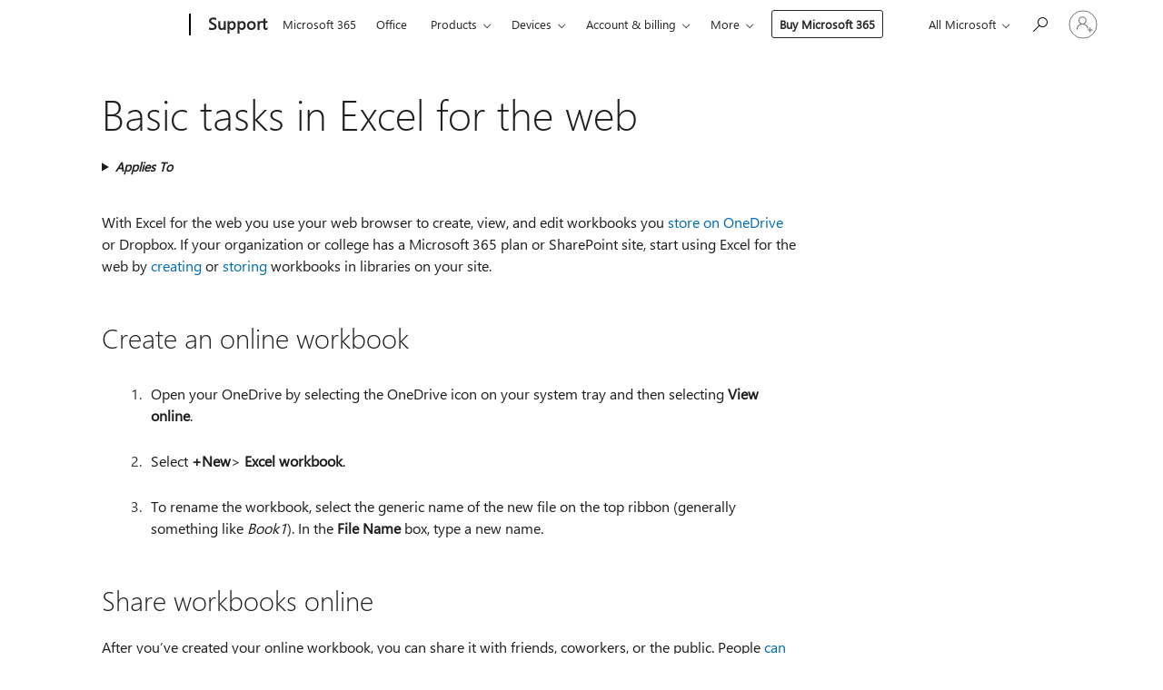

--- FILE ---
content_type: text/html; charset=utf-8
request_url: https://login.microsoftonline.com/common/oauth2/v2.0/authorize?client_id=ee272b19-4411-433f-8f28-5c13cb6fd407&redirect_uri=https%3A%2F%2Fsupport.microsoft.com%2Fsignin-oidc&response_type=code%20id_token&scope=openid%20profile%20offline_access&response_mode=form_post&nonce=639051181402966545.YzY1MWQ3ZjItZGJjMS00OWI4LTg2M2UtOGZmZjJmYzk5ZWVlZmY3Y2Y1NDItYTkzNS00ODY2LTg3ZDUtZWY3YjYyNjE5MjJm&prompt=none&nopa=2&state=CfDJ8MF9taR5d3RHoynoKQkxN0BDMHlHf0JxFgjZ7cdvQaGQ3tbaKezYN607mNcNAJ9LaOW-q1xdGyVPmYniaTJMmG6Y8wbyHLuU_v6aJQ9ygCzjr_7nKW4IhvUxtzqxxvzMTAM9OV7ZGB8yrJHFaYQizW9l2BYn0ts2zDrvLAGtv3REZ6xU_mzu0jGVkHLs9xcgmirMgYoDrEhY42PC1_6gCdd_Z9hvBDFxaAnSGUCNZ25377P2cD_KsXyAFwi0-bB9uGKDa2sd0iWDYwzSrCR9tz1Ble4lv_v-j1Vh_IMa9_ufGgsH0AvU1Wogt6opcpFpEPD0VUF073wVqyw37XCKs8jcCfO_BWetCfQ7RnBFR8CZ&x-client-SKU=ID_NET8_0&x-client-ver=8.12.1.0&sso_reload=true
body_size: 9675
content:


<!-- Copyright (C) Microsoft Corporation. All rights reserved. -->
<!DOCTYPE html>
<html>
<head>
    <title>Redirecting</title>
    <meta http-equiv="Content-Type" content="text/html; charset=UTF-8">
    <meta http-equiv="X-UA-Compatible" content="IE=edge">
    <meta name="viewport" content="width=device-width, initial-scale=1.0, maximum-scale=2.0, user-scalable=yes">
    <meta http-equiv="Pragma" content="no-cache">
    <meta http-equiv="Expires" content="-1">
    <meta name="PageID" content="FetchSessions" />
    <meta name="SiteID" content="" />
    <meta name="ReqLC" content="1033" />
    <meta name="LocLC" content="en-US" />

    
<meta name="robots" content="none" />

<script type="text/javascript" nonce='Q_crmM_lWZLFaLLkv-ieFA'>//<![CDATA[
$Config={"urlGetCredentialType":"https://login.microsoftonline.com/common/GetCredentialType?mkt=en-US","urlGoToAADError":"https://login.live.com/oauth20_authorize.srf?client_id=ee272b19-4411-433f-8f28-5c13cb6fd407\u0026scope=openid+profile+offline_access\u0026redirect_uri=https%3a%2f%2fsupport.microsoft.com%2fsignin-oidc\u0026response_type=code+id_token\u0026state=[base64]\u0026response_mode=form_post\u0026nonce=639051181402966545.YzY1MWQ3ZjItZGJjMS00OWI4LTg2M2UtOGZmZjJmYzk5ZWVlZmY3Y2Y1NDItYTkzNS00ODY2LTg3ZDUtZWY3YjYyNjE5MjJm\u0026prompt=none\u0026x-client-SKU=ID_NET8_0\u0026x-client-Ver=8.12.1.0\u0026uaid=7464c0c9d43c4e27b064c59e90ea137b\u0026msproxy=1\u0026issuer=mso\u0026tenant=common\u0026ui_locales=en-US\u0026epctrc=yc3L7BlECP%2bfaaPUi9KRCstHDCD%2faeozk1aFeEA0%2f7s%3d1%3a1%3aCANARY%3a9DLPiODVPlVkqMbfc%2b2MfmWYA5udH%2b%2b5Ma%2fgqy8Tgvo%3d\u0026epct=[base64]\u0026jshs=0\u0026nopa=2","urlAppError":"https://support.microsoft.com/signin-oidc","oAppRedirectErrorPostParams":{"error":"interaction_required","error_description":"Session information is not sufficient for single-sign-on.","state":"[base64]"},"iMaxStackForKnockoutAsyncComponents":10000,"fShowButtons":true,"urlCdn":"https://aadcdn.msftauth.net/shared/1.0/","urlDefaultFavicon":"https://aadcdn.msftauth.net/shared/1.0/content/images/favicon_a_eupayfgghqiai7k9sol6lg2.ico","urlPost":"/common/login","iPawnIcon":0,"sPOST_Username":"","fEnableNumberMatching":true,"sFT":"[base64]","sFTName":"flowToken","sCtx":"[base64]","fEnableOneDSClientTelemetry":true,"urlReportPageLoad":"https://login.microsoftonline.com/common/instrumentation/reportpageload?mkt=en-US","dynamicTenantBranding":null,"staticTenantBranding":null,"oAppCobranding":{},"iBackgroundImage":4,"arrSessions":[],"urlMsaStaticMeControl":"https://login.live.com/Me.htm?v=3","fApplicationInsightsEnabled":false,"iApplicationInsightsEnabledPercentage":0,"urlSetDebugMode":"https://login.microsoftonline.com/common/debugmode","fEnableCssAnimation":true,"fDisableAnimationIfAnimationEndUnsupported":true,"fSsoFeasible":true,"fAllowGrayOutLightBox":true,"fProvideV2SsoImprovements":true,"fUseMsaSessionState":true,"fIsRemoteNGCSupported":true,"urlLogin":"https://login.microsoftonline.com/common/reprocess?ctx=[base64]","urlDssoStatus":"https://login.microsoftonline.com/common/instrumentation/dssostatus","iSessionPullType":3,"fUseSameSite":true,"iAllowedIdentities":2,"isGlobalTenant":true,"uiflavor":1001,"fShouldPlatformKeyBeSuppressed":true,"fLoadStringCustomizationPromises":true,"fUseAlternateTextForSwitchToCredPickerLink":true,"fOfflineAccountVisible":false,"fEnableUserStateFix":true,"fShowAccessPassPeek":true,"fUpdateSessionPollingLogic":true,"fEnableShowPickerCredObservable":true,"fFetchSessionsSkipDsso":true,"fIsCiamUserFlowUxNewLogicEnabled":true,"fUseNonMicrosoftDefaultBrandingForCiam":true,"sCompanyDisplayName":"Microsoft Services","fRemoveCustomCss":true,"fFixUICrashForApiRequestHandler":true,"fShowUpdatedKoreanPrivacyFooter":true,"fUsePostCssHotfix":true,"fFixUserFlowBranding":true,"fEnablePasskeyNullFix":true,"fEnableRefreshCookiesFix":true,"fEnableWebNativeBridgeInterstitialUx":true,"fEnableWindowParentingFix":true,"fEnableNativeBridgeErrors":true,"urlAcmaServerPath":"https://login.microsoftonline.com","sTenantId":"common","sMkt":"en-US","fIsDesktop":true,"fUpdateConfigInit":true,"fLogDisallowedCssProperties":true,"fDisallowExternalFonts":true,"scid":1013,"hpgact":1800,"hpgid":7,"apiCanary":"[base64]","canary":"yc3L7BlECP+faaPUi9KRCstHDCD/aeozk1aFeEA0/7s=1:1:CANARY:9DLPiODVPlVkqMbfc+2MfmWYA5udH++5Ma/gqy8Tgvo=","sCanaryTokenName":"canary","fSkipRenderingNewCanaryToken":false,"fEnableNewCsrfProtection":true,"correlationId":"7464c0c9-d43c-4e27-b064-c59e90ea137b","sessionId":"bda16feb-e2f1-49e8-a073-dbd3926c2c00","sRingId":"R2","locale":{"mkt":"en-US","lcid":1033},"slMaxRetry":2,"slReportFailure":true,"strings":{"desktopsso":{"authenticatingmessage":"Trying to sign you in"}},"enums":{"ClientMetricsModes":{"None":0,"SubmitOnPost":1,"SubmitOnRedirect":2,"InstrumentPlt":4}},"urls":{"instr":{"pageload":"https://login.microsoftonline.com/common/instrumentation/reportpageload","dssostatus":"https://login.microsoftonline.com/common/instrumentation/dssostatus"}},"browser":{"ltr":1,"Chrome":1,"_Mac":1,"_M131":1,"_D0":1,"Full":1,"RE_WebKit":1,"b":{"name":"Chrome","major":131,"minor":0},"os":{"name":"OSX","version":"10.15.7"},"V":"131.0"},"watson":{"url":"/common/handlers/watson","bundle":"https://aadcdn.msftauth.net/ests/2.1/content/cdnbundles/watson.min_q5ptmu8aniymd4ftuqdkda2.js","sbundle":"https://aadcdn.msftauth.net/ests/2.1/content/cdnbundles/watsonsupportwithjquery.3.5.min_dc940oomzau4rsu8qesnvg2.js","fbundle":"https://aadcdn.msftauth.net/ests/2.1/content/cdnbundles/frameworksupport.min_oadrnc13magb009k4d20lg2.js","resetErrorPeriod":5,"maxCorsErrors":-1,"maxInjectErrors":5,"maxErrors":10,"maxTotalErrors":3,"expSrcs":["https://login.microsoftonline.com","https://aadcdn.msauth.net/","https://aadcdn.msftauth.net/",".login.microsoftonline.com"],"envErrorRedirect":true,"envErrorUrl":"/common/handlers/enverror"},"loader":{"cdnRoots":["https://aadcdn.msauth.net/","https://aadcdn.msftauth.net/"],"logByThrowing":true},"serverDetails":{"slc":"ProdSlices","dc":"NCUS","ri":"CH1XXXX","ver":{"v":[2,1,23276,2]},"rt":"2026-01-27T13:42:21","et":16},"clientEvents":{"enabled":true,"telemetryEnabled":true,"useOneDSEventApi":true,"flush":60000,"autoPost":true,"autoPostDelay":1000,"minEvents":1,"maxEvents":1,"pltDelay":500,"appInsightsConfig":{"instrumentationKey":"69adc3c768bd4dc08c19416121249fcc-66f1668a-797b-4249-95e3-6c6651768c28-7293","webAnalyticsConfiguration":{"autoCapture":{"jsError":true}}},"defaultEventName":"IDUX_ESTSClientTelemetryEvent_WebWatson","serviceID":3,"endpointUrl":""},"fApplyAsciiRegexOnInput":true,"country":"US","fBreakBrandingSigninString":true,"bsso":{"states":{"START":"start","INPROGRESS":"in-progress","END":"end","END_SSO":"end-sso","END_USERS":"end-users"},"nonce":"AwABEgEAAAADAOz_BQD0_7pBGv4VLcAdOURQLfb9sGXBzrC5DCgBvTF7rxYWGgTAzva6zT8O4YHY-qEsnSu-T4YY6ZsoqWl3ifH7NjWKLjUgAA","overallTimeoutMs":4000,"telemetry":{"type":"ChromeSsoTelemetry","nonce":"AwABDwEAAAADAOz_BQD0_6-O2x_ZwDjMTYBxkDbcKWhBhugc5Jx4Rl1FTcrBJ638ULyoEVJdP7xxAHisDT2c3rEA-SHhpcIMSdY2L9wbf_5nBZqLFbSjQ3l0rhYXXJluIAA","reportStates":[]},"redirectEndStates":["end"],"cookieNames":{"aadSso":"AADSSO","winSso":"ESTSSSO","ssoTiles":"ESTSSSOTILES","ssoPulled":"SSOCOOKIEPULLED","userList":"ESTSUSERLIST"},"type":"chrome","reason":"Pull suppressed because it was already attempted and the current URL was reloaded."},"urlNoCookies":"https://login.microsoftonline.com/cookiesdisabled","fTrimChromeBssoUrl":true,"inlineMode":5,"fShowCopyDebugDetailsLink":true,"fTenantBrandingCdnAddEventHandlers":true,"fAddTryCatchForIFrameRedirects":true};
//]]></script> 
<script type="text/javascript" nonce='Q_crmM_lWZLFaLLkv-ieFA'>//<![CDATA[
!function(){var e=window,r=e.$Debug=e.$Debug||{},t=e.$Config||{};if(!r.appendLog){var n=[],o=0;r.appendLog=function(e){var r=t.maxDebugLog||25,i=(new Date).toUTCString()+":"+e;n.push(o+":"+i),n.length>r&&n.shift(),o++},r.getLogs=function(){return n}}}(),function(){function e(e,r){function t(i){var a=e[i];if(i<n-1){return void(o.r[a]?t(i+1):o.when(a,function(){t(i+1)}))}r(a)}var n=e.length;t(0)}function r(e,r,i){function a(){var e=!!s.method,o=e?s.method:i[0],a=s.extraArgs||[],u=n.$WebWatson;try{
var c=t(i,!e);if(a&&a.length>0){for(var d=a.length,l=0;l<d;l++){c.push(a[l])}}o.apply(r,c)}catch(e){return void(u&&u.submitFromException&&u.submitFromException(e))}}var s=o.r&&o.r[e];return r=r||this,s&&(s.skipTimeout?a():n.setTimeout(a,0)),s}function t(e,r){return Array.prototype.slice.call(e,r?1:0)}var n=window;n.$Do||(n.$Do={"q":[],"r":[],"removeItems":[],"lock":0,"o":[]});var o=n.$Do;o.when=function(t,n){function i(e){r(e,a,s)||o.q.push({"id":e,"c":a,"a":s})}var a=0,s=[],u=1;"function"==typeof n||(a=n,
u=2);for(var c=u;c<arguments.length;c++){s.push(arguments[c])}t instanceof Array?e(t,i):i(t)},o.register=function(e,t,n){if(!o.r[e]){o.o.push(e);var i={};if(t&&(i.method=t),n&&(i.skipTimeout=n),arguments&&arguments.length>3){i.extraArgs=[];for(var a=3;a<arguments.length;a++){i.extraArgs.push(arguments[a])}}o.r[e]=i,o.lock++;try{for(var s=0;s<o.q.length;s++){var u=o.q[s];u.id==e&&r(e,u.c,u.a)&&o.removeItems.push(u)}}catch(e){throw e}finally{if(0===--o.lock){for(var c=0;c<o.removeItems.length;c++){
for(var d=o.removeItems[c],l=0;l<o.q.length;l++){if(o.q[l]===d){o.q.splice(l,1);break}}}o.removeItems=[]}}}},o.unregister=function(e){o.r[e]&&delete o.r[e]}}(),function(e,r){function t(){if(!a){if(!r.body){return void setTimeout(t)}a=!0,e.$Do.register("doc.ready",0,!0)}}function n(){if(!s){if(!r.body){return void setTimeout(n)}t(),s=!0,e.$Do.register("doc.load",0,!0),i()}}function o(e){(r.addEventListener||"load"===e.type||"complete"===r.readyState)&&t()}function i(){
r.addEventListener?(r.removeEventListener("DOMContentLoaded",o,!1),e.removeEventListener("load",n,!1)):r.attachEvent&&(r.detachEvent("onreadystatechange",o),e.detachEvent("onload",n))}var a=!1,s=!1;if("complete"===r.readyState){return void setTimeout(n)}!function(){r.addEventListener?(r.addEventListener("DOMContentLoaded",o,!1),e.addEventListener("load",n,!1)):r.attachEvent&&(r.attachEvent("onreadystatechange",o),e.attachEvent("onload",n))}()}(window,document),function(){function e(){
return f.$Config||f.ServerData||{}}function r(e,r){var t=f.$Debug;t&&t.appendLog&&(r&&(e+=" '"+(r.src||r.href||"")+"'",e+=", id:"+(r.id||""),e+=", async:"+(r.async||""),e+=", defer:"+(r.defer||"")),t.appendLog(e))}function t(){var e=f.$B;if(void 0===d){if(e){d=e.IE}else{var r=f.navigator.userAgent;d=-1!==r.indexOf("MSIE ")||-1!==r.indexOf("Trident/")}}return d}function n(){var e=f.$B;if(void 0===l){if(e){l=e.RE_Edge}else{var r=f.navigator.userAgent;l=-1!==r.indexOf("Edge")}}return l}function o(e){
var r=e.indexOf("?"),t=r>-1?r:e.length,n=e.lastIndexOf(".",t);return e.substring(n,n+v.length).toLowerCase()===v}function i(){var r=e();return(r.loader||{}).slReportFailure||r.slReportFailure||!1}function a(){return(e().loader||{}).redirectToErrorPageOnLoadFailure||!1}function s(){return(e().loader||{}).logByThrowing||!1}function u(e){if(!t()&&!n()){return!1}var r=e.src||e.href||"";if(!r){return!0}if(o(r)){var i,a,s;try{i=e.sheet,a=i&&i.cssRules,s=!1}catch(e){s=!0}if(i&&!a&&s){return!0}
if(i&&a&&0===a.length){return!0}}return!1}function c(){function t(e){g.getElementsByTagName("head")[0].appendChild(e)}function n(e,r,t,n){var u=null;return u=o(e)?i(e):"script"===n.toLowerCase()?a(e):s(e,n),r&&(u.id=r),"function"==typeof u.setAttribute&&(u.setAttribute("crossorigin","anonymous"),t&&"string"==typeof t&&u.setAttribute("integrity",t)),u}function i(e){var r=g.createElement("link");return r.rel="stylesheet",r.type="text/css",r.href=e,r}function a(e){
var r=g.createElement("script"),t=g.querySelector("script[nonce]");if(r.type="text/javascript",r.src=e,r.defer=!1,r.async=!1,t){var n=t.nonce||t.getAttribute("nonce");r.setAttribute("nonce",n)}return r}function s(e,r){var t=g.createElement(r);return t.src=e,t}function d(e,r){if(e&&e.length>0&&r){for(var t=0;t<e.length;t++){if(-1!==r.indexOf(e[t])){return!0}}}return!1}function l(r){if(e().fTenantBrandingCdnAddEventHandlers){var t=d(E,r)?E:b;if(!(t&&t.length>1)){return r}for(var n=0;n<t.length;n++){
if(-1!==r.indexOf(t[n])){var o=t[n+1<t.length?n+1:0],i=r.substring(t[n].length);return"https://"!==t[n].substring(0,"https://".length)&&(o="https://"+o,i=i.substring("https://".length)),o+i}}return r}if(!(b&&b.length>1)){return r}for(var a=0;a<b.length;a++){if(0===r.indexOf(b[a])){return b[a+1<b.length?a+1:0]+r.substring(b[a].length)}}return r}function f(e,t,n,o){if(r("[$Loader]: "+(L.failMessage||"Failed"),o),w[e].retry<y){return w[e].retry++,h(e,t,n),void c._ReportFailure(w[e].retry,w[e].srcPath)}n&&n()}
function v(e,t,n,o){if(u(o)){return f(e,t,n,o)}r("[$Loader]: "+(L.successMessage||"Loaded"),o),h(e+1,t,n);var i=w[e].onSuccess;"function"==typeof i&&i(w[e].srcPath)}function h(e,o,i){if(e<w.length){var a=w[e];if(!a||!a.srcPath){return void h(e+1,o,i)}a.retry>0&&(a.srcPath=l(a.srcPath),a.origId||(a.origId=a.id),a.id=a.origId+"_Retry_"+a.retry);var s=n(a.srcPath,a.id,a.integrity,a.tagName);s.onload=function(){v(e,o,i,s)},s.onerror=function(){f(e,o,i,s)},s.onreadystatechange=function(){
"loaded"===s.readyState?setTimeout(function(){v(e,o,i,s)},500):"complete"===s.readyState&&v(e,o,i,s)},t(s),r("[$Loader]: Loading '"+(a.srcPath||"")+"', id:"+(a.id||""))}else{o&&o()}}var p=e(),y=p.slMaxRetry||2,m=p.loader||{},b=m.cdnRoots||[],E=m.tenantBrandingCdnRoots||[],L=this,w=[];L.retryOnError=!0,L.successMessage="Loaded",L.failMessage="Error",L.Add=function(e,r,t,n,o,i){e&&w.push({"srcPath":e,"id":r,"retry":n||0,"integrity":t,"tagName":o||"script","onSuccess":i})},L.AddForReload=function(e,r){
var t=e.src||e.href||"";L.Add(t,"AddForReload",e.integrity,1,e.tagName,r)},L.AddIf=function(e,r,t){e&&L.Add(r,t)},L.Load=function(e,r){h(0,e,r)}}var d,l,f=window,g=f.document,v=".css";c.On=function(e,r,t){if(!e){throw"The target element must be provided and cannot be null."}r?c.OnError(e,t):c.OnSuccess(e,t)},c.OnSuccess=function(e,t){if(!e){throw"The target element must be provided and cannot be null."}if(u(e)){return c.OnError(e,t)}var n=e.src||e.href||"",o=i(),s=a();r("[$Loader]: Loaded",e);var d=new c
;d.failMessage="Reload Failed",d.successMessage="Reload Success",d.Load(null,function(){if(o){throw"Unexpected state. ResourceLoader.Load() failed despite initial load success. ['"+n+"']"}s&&(document.location.href="/error.aspx?err=504")})},c.OnError=function(e,t){var n=e.src||e.href||"",o=i(),s=a();if(!e){throw"The target element must be provided and cannot be null."}r("[$Loader]: Failed",e);var u=new c;u.failMessage="Reload Failed",u.successMessage="Reload Success",u.AddForReload(e,t),
u.Load(null,function(){if(o){throw"Failed to load external resource ['"+n+"']"}s&&(document.location.href="/error.aspx?err=504")}),c._ReportFailure(0,n)},c._ReportFailure=function(e,r){if(s()&&!t()){throw"[Retry "+e+"] Failed to load external resource ['"+r+"'], reloading from fallback CDN endpoint"}},f.$Loader=c}(),function(){function e(){if(!E){var e=new h.$Loader;e.AddIf(!h.jQuery,y.sbundle,"WebWatson_DemandSupport"),y.sbundle=null,delete y.sbundle,e.AddIf(!h.$Api,y.fbundle,"WebWatson_DemandFramework"),
y.fbundle=null,delete y.fbundle,e.Add(y.bundle,"WebWatson_DemandLoaded"),e.Load(r,t),E=!0}}function r(){if(h.$WebWatson){if(h.$WebWatson.isProxy){return void t()}m.when("$WebWatson.full",function(){for(;b.length>0;){var e=b.shift();e&&h.$WebWatson[e.cmdName].apply(h.$WebWatson,e.args)}})}}function t(){if(!h.$WebWatson||h.$WebWatson.isProxy){if(!L&&JSON){try{var e=new XMLHttpRequest;e.open("POST",y.url),e.setRequestHeader("Accept","application/json"),
e.setRequestHeader("Content-Type","application/json; charset=UTF-8"),e.setRequestHeader("canary",p.apiCanary),e.setRequestHeader("client-request-id",p.correlationId),e.setRequestHeader("hpgid",p.hpgid||0),e.setRequestHeader("hpgact",p.hpgact||0);for(var r=-1,t=0;t<b.length;t++){if("submit"===b[t].cmdName){r=t;break}}var o=b[r]?b[r].args||[]:[],i={"sr":y.sr,"ec":"Failed to load external resource [Core Watson files]","wec":55,"idx":1,"pn":p.pgid||"","sc":p.scid||0,"hpg":p.hpgid||0,
"msg":"Failed to load external resource [Core Watson files]","url":o[1]||"","ln":0,"ad":0,"an":!1,"cs":"","sd":p.serverDetails,"ls":null,"diag":v(y)};e.send(JSON.stringify(i))}catch(e){}L=!0}y.loadErrorUrl&&window.location.assign(y.loadErrorUrl)}n()}function n(){b=[],h.$WebWatson=null}function o(r){return function(){var t=arguments;b.push({"cmdName":r,"args":t}),e()}}function i(){var e=["foundException","resetException","submit"],r=this;r.isProxy=!0;for(var t=e.length,n=0;n<t;n++){var i=e[n];i&&(r[i]=o(i))}
}function a(e,r,t,n,o,i,a){var s=h.event;return i||(i=l(o||s,a?a+2:2)),h.$Debug&&h.$Debug.appendLog&&h.$Debug.appendLog("[WebWatson]:"+(e||"")+" in "+(r||"")+" @ "+(t||"??")),$.submit(e,r,t,n,o||s,i,a)}function s(e,r){return{"signature":e,"args":r,"toString":function(){return this.signature}}}function u(e){for(var r=[],t=e.split("\n"),n=0;n<t.length;n++){r.push(s(t[n],[]))}return r}function c(e){for(var r=[],t=e.split("\n"),n=0;n<t.length;n++){var o=s(t[n],[]);t[n+1]&&(o.signature+="@"+t[n+1],n++),r.push(o)
}return r}function d(e){if(!e){return null}try{if(e.stack){return u(e.stack)}if(e.error){if(e.error.stack){return u(e.error.stack)}}else if(window.opera&&e.message){return c(e.message)}}catch(e){}return null}function l(e,r){var t=[];try{for(var n=arguments.callee;r>0;){n=n?n.caller:n,r--}for(var o=0;n&&o<w;){var i="InvalidMethod()";try{i=n.toString()}catch(e){}var a=[],u=n.args||n.arguments;if(u){for(var c=0;c<u.length;c++){a[c]=u[c]}}t.push(s(i,a)),n=n.caller,o++}}catch(e){t.push(s(e.toString(),[]))}
var l=d(e);return l&&(t.push(s("--- Error Event Stack -----------------",[])),t=t.concat(l)),t}function f(e){if(e){try{var r=/function (.{1,})\(/,t=r.exec(e.constructor.toString());return t&&t.length>1?t[1]:""}catch(e){}}return""}function g(e){if(e){try{if("string"!=typeof e&&JSON&&JSON.stringify){var r=f(e),t=JSON.stringify(e);return t&&"{}"!==t||(e.error&&(e=e.error,r=f(e)),(t=JSON.stringify(e))&&"{}"!==t||(t=e.toString())),r+":"+t}}catch(e){}}return""+(e||"")}function v(e){var r=[];try{
if(jQuery?(r.push("jQuery v:"+jQuery().jquery),jQuery.easing?r.push("jQuery.easing:"+JSON.stringify(jQuery.easing)):r.push("jQuery.easing is not defined")):r.push("jQuery is not defined"),e&&e.expectedVersion&&r.push("Expected jQuery v:"+e.expectedVersion),m){var t,n="";for(t=0;t<m.o.length;t++){n+=m.o[t]+";"}for(r.push("$Do.o["+n+"]"),n="",t=0;t<m.q.length;t++){n+=m.q[t].id+";"}r.push("$Do.q["+n+"]")}if(h.$Debug&&h.$Debug.getLogs){var o=h.$Debug.getLogs();o&&o.length>0&&(r=r.concat(o))}if(b){
for(var i=0;i<b.length;i++){var a=b[i];if(a&&"submit"===a.cmdName){try{if(JSON&&JSON.stringify){var s=JSON.stringify(a);s&&r.push(s)}}catch(e){r.push(g(e))}}}}}catch(e){r.push(g(e))}return r}var h=window,p=h.$Config||{},y=p.watson,m=h.$Do;if(!h.$WebWatson&&y){var b=[],E=!1,L=!1,w=10,$=h.$WebWatson=new i;$.CB={},$._orgErrorHandler=h.onerror,h.onerror=a,$.errorHooked=!0,m.when("jQuery.version",function(e){y.expectedVersion=e}),m.register("$WebWatson")}}(),function(){function e(e,r){
for(var t=r.split("."),n=t.length,o=0;o<n&&null!==e&&void 0!==e;){e=e[t[o++]]}return e}function r(r){var t=null;return null===u&&(u=e(i,"Constants")),null!==u&&r&&(t=e(u,r)),null===t||void 0===t?"":t.toString()}function t(t){var n=null;return null===a&&(a=e(i,"$Config.strings")),null!==a&&t&&(n=e(a,t.toLowerCase())),null!==n&&void 0!==n||(n=r(t)),null===n||void 0===n?"":n.toString()}function n(e,r){var n=null;return e&&r&&r[e]&&(n=t("errors."+r[e])),n||(n=t("errors."+e)),n||(n=t("errors."+c)),n||(n=t(c)),n}
function o(t){var n=null;return null===s&&(s=e(i,"$Config.urls")),null!==s&&t&&(n=e(s,t.toLowerCase())),null!==n&&void 0!==n||(n=r(t)),null===n||void 0===n?"":n.toString()}var i=window,a=null,s=null,u=null,c="GENERIC_ERROR";i.GetString=t,i.GetErrorString=n,i.GetUrl=o}(),function(){var e=window,r=e.$Config||{};e.$B=r.browser||{}}(),function(){function e(e,r,t){e&&e.addEventListener?e.addEventListener(r,t):e&&e.attachEvent&&e.attachEvent("on"+r,t)}function r(r,t){e(document.getElementById(r),"click",t)}
function t(r,t){var n=document.getElementsByName(r);n&&n.length>0&&e(n[0],"click",t)}var n=window;n.AddListener=e,n.ClickEventListenerById=r,n.ClickEventListenerByName=t}();
//]]></script> 
<script type="text/javascript" nonce='Q_crmM_lWZLFaLLkv-ieFA'>//<![CDATA[
!function(t,e){!function(){var n=e.getElementsByTagName("head")[0];n&&n.addEventListener&&(n.addEventListener("error",function(e){null!==e.target&&"cdn"===e.target.getAttribute("data-loader")&&t.$Loader.OnError(e.target)},!0),n.addEventListener("load",function(e){null!==e.target&&"cdn"===e.target.getAttribute("data-loader")&&t.$Loader.OnSuccess(e.target)},!0))}()}(window,document);
//]]></script>
    <script type="text/javascript" nonce='Q_crmM_lWZLFaLLkv-ieFA'>
        ServerData = $Config;
    </script>

    <script data-loader="cdn" crossorigin="anonymous" src="https://aadcdn.msftauth.net/shared/1.0/content/js/FetchSessions_Core_Zrgqf3NDZY6QoRSGjvZAAQ2.js" integrity='sha384-ZiCm7FNkvHCzGABuQsNqI+NbQpuukT8O8DH+5NRo+GBSrdhUPzoMJLcFvVj8ky+R' nonce='Q_crmM_lWZLFaLLkv-ieFA'></script>

</head>
<body data-bind="defineGlobals: ServerData" style="display: none">
</body>
</html>